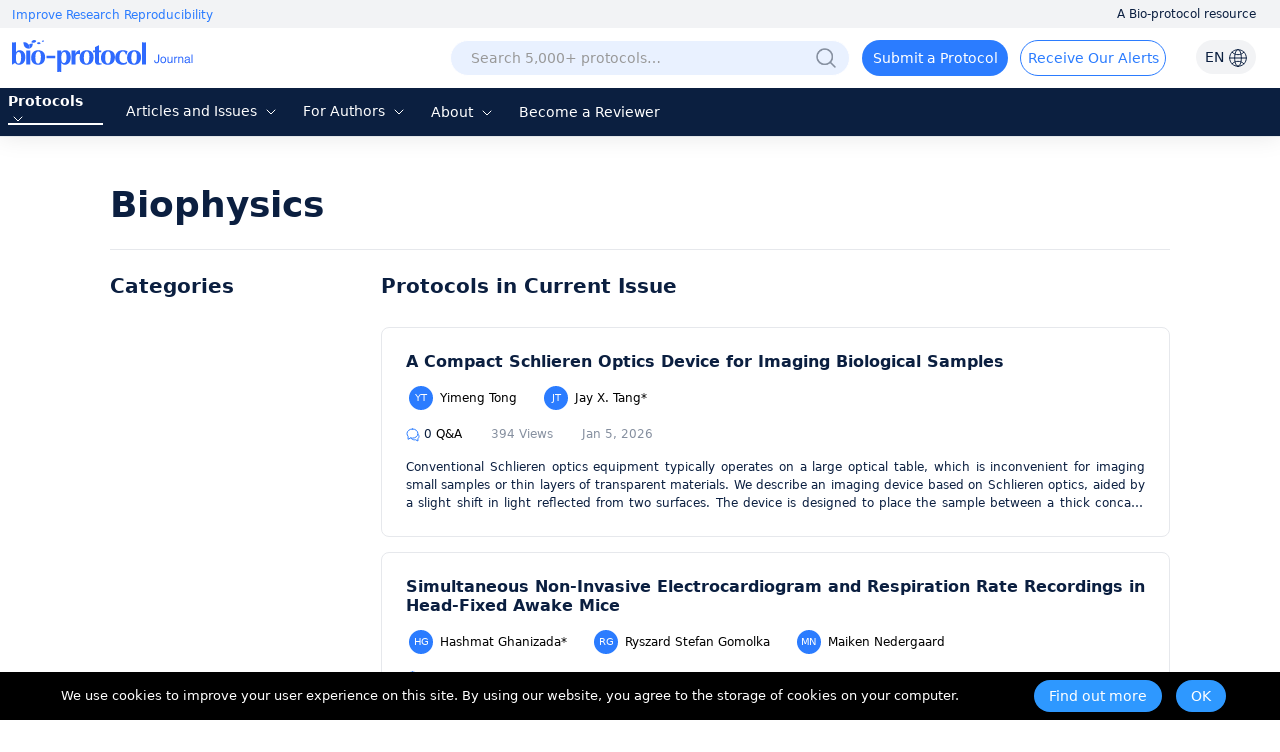

--- FILE ---
content_type: text/html; charset=utf-8
request_url: https://bio-protocol.org/category.aspx?fl1=26&c=1
body_size: 20673
content:


<!DOCTYPE html>

<html xmlns="http://www.w3.org/1999/xhtml">
<head><meta http-equiv="Content-Type" content="text/html; charset=utf-8" /><meta http-equiv="X-UA-Compatible" content="IE=edge" /><meta name="renderer" content="webkit" /><link rel="shortcut icon" href="favicon.ico" /><script>var languageid =0;</script>
    <script type="text/javascript" src="https://en-cdn.bio-protocol.org/JS/mobile-detect.min.js"></script>
    <link href="https://en-cdn.bio-protocol.org/CSS/pintuer.css" rel="stylesheet" />
    <script src="https://en-cdn.bio-protocol.org/JS/jquery.js"></script>
    <script src="https://en-cdn.bio-protocol.org/JS/jcookie.js"></script>
    <script src="https://en-cdn.bio-protocol.org/JS/pintuer.js"></script>
    <script src="https://en-cdn.bio-protocol.org/JS/respond.js"></script>
    <script src="https://en-cdn.bio-protocol.org/JS/Param.v1.0.js"></script>
    <script src="https://en-cdn.bio-protocol.org/JS/layer/layer.js"></script>
    <script src="https://en-cdn.bio-protocol.org/JS/JsDoc/langChange.v1.js"></script>
    <script src="https://en-cdn.bio-protocol.org/JS/JsDoc/CheckSheBei.js"></script>
    
    <script src="https://en-cdn.bio-protocol.org/JS/gAnalytics.ga4.v2.js"></script>
    <script src="https://en-cdn.bio-protocol.org/JS/getuuid.v1.3.js"></script>
    
    <script>
        $(function () {
            try {
                Get_User_IP();//PageViewOperate.js
            } catch (err) { }
        });
        function Decode64(str) {
            return decodeURIComponent(atob(str).split('').map(function (c) {
                return '%' + ('00' + c.charCodeAt(0).toString(16)).slice(-2);
            }).join(''));
        }
    </script>
    
    <link rel="canonical" href="https://bio-protocol.org/category.aspx?fl1=26&c=1" />
    
    <script src="https://en-cdn.bio-protocol.org/JS/laypage/laypage.js?v=2.5"></script>
    <link href="https://en-cdn.bio-protocol.org/CSS/cssDoc/category.v2.5.1.css?v=2.5" rel="stylesheet" />
    <script src="https://en-cdn.bio-protocol.org/JS/JsDoc/Question_count.js?v=2.5"></script>
    <script src="https://en-cdn.bio-protocol.org/JS/JsDoc/Category.v5.6.3.js?v=2.5"></script>
    <script type="text/javascript">
        var PageNumberId = 101;
        var FirCateID = '26';
        var header_uid = '0';
        $(function () {
            $('.li_fields').addClass('li_bg_gray');

            GetlogoAndBanner();
        });
        function ChangeLinkParam(newUrl) {
            var stateObject = {};
            newUrl = newUrl + "&s=" + $("input[name='sort']:checked").val();
            history.pushState(stateObject, 'Bio-protocol', newUrl);
        }
    </script>
<title>
	Biophysics-BIO-PROTOCOL
</title></head>
<body onclick="hideSetting()">
    <script src="https://en-cdn.bio-protocol.org/JS/pintuer.ebook.v1.1.js?v=2.5"></script>
    <link href="https://en-cdn.bio-protocol.org/JS/layui/css/layui.css?v=3.1" rel="stylesheet" />
    <script src="https://en-cdn.bio-protocol.org/JS/layui/layui.js?v=2.5"></script>
    <link href="https://en-cdn.bio-protocol.org/CSS/cssDoc/masterCss.v2.8.1.css?v=2.5" rel="stylesheet" />
    <script src="https://en-cdn.bio-protocol.org/JS/JsDoc/masterJS.v6.9.7.js?v=2.5"></script>
    <script src="https://en-cdn.bio-protocol.org/JS/JsDoc/computerMsg.js?v=2.5"></script>
    <script src="https://en-cdn.bio-protocol.org/JS/JsDoc/BuryingPoint.v1.7.4.js?v=2.5"></script>
    <script src="https://en-cdn.bio-protocol.org/JS/JsDoc/PageViewOperate.v1.2.1.js?v=2.5"></script>
    <script>
        var journal_api_host = 'https://journal-api.bio-protocol.org';
        var header_uid = '0';
        var journal_host_master = 'https://bio-protocol.org/en';
        var languageStr = 'EN';
        var ip_master = '3.150.111.62';
        var u = $.cookie('_user_info') ? JSON.parse($.cookie('_user_info')) : JSON.parse('{"firstname":"","middlename":"","lastname":""}');
        var _cookie_first_name = u.firstname;
        var _cookie_middle_name = u.middlename;
        var _cookie_last_name = u.lastname;
        var _cookie_photo = '';
    </script>
    <style>
         #ul_lang {
            position: absolute;
            background: white;
            border-radius: 6px;
            box-shadow: 0 5px 15px rgba(0, 0, 0, 0.1);
            list-style: none;
            padding: 10px 0;
            opacity: 0;
            visibility: hidden;
            transform: translateY(10px);
            transition: all 0.3s ease;
            z-index: 100;
        }
    </style>
    <form method="post" action="./category.aspx?fl1=26&amp;c=1" id="form1">
<div class="aspNetHidden">
<input type="hidden" name="__VIEWSTATE" id="__VIEWSTATE" value="/wEPDwULLTE2NDAzODg0MDdkZPgcV6z58Z0g9lYWsGgHEWWHrXXqOUNXvnCB4mU/ToPu" />
</div>

<div class="aspNetHidden">

	<input type="hidden" name="__VIEWSTATEGENERATOR" id="__VIEWSTATEGENERATOR" value="A0DDA87A" />
</div>
        
        
        <div style="position: relative;">
            <div class="bg-white fixHeaderTop">
                <div class="top_headtoptxt">
                    <div class="headtoptxt">
                        <span class="top_txt_left">Improve Research Reproducibility</span>
                        <span class="top_txt_right">A Bio-protocol resource</span>
                    </div>
                </div>
                <div id="navhead" class="">
                    
                    <div class="headtop">
                        
                        <div class="line" style="width: 100%; padding-left: 0;">
                            <div class="xl3 li_logo">
                                <a href="https://bio-protocol.org/en" class="top-img-logo">
                                    <img src="https://cdn.bio-protocol.org/forum/fe/static/icon_journal.svg" class="top-logo" />
                                </a>
                            </div>
                            <div class="xl9">
                                <ul class="ul_header_content">
                                    <li class="li_a_English">
                                        <a id="a_lang" class="a_English">EN
                                            <img src="https://cdn.bio-protocol.org/forum/fe/static/icon_language.svg" class="img_lang" />
                                        </a>
                                        <ul id="ul_lang">
                                            <li><a class="en_link_lang">EN - English</a></li>
                                            <li><a href="https://cn.bio-protocol.org/cn/category.aspx?fl1=26&c=1" id="a_chinese" class="cn_link_lang">CN - 中文</a></li>
                                        </ul>
                                    </li>
                                    <li class="li_login" style="position: relative;width:auto;">
                                        <div class="float-right span-login" id="spanlogin">
                                            &nbsp;
                                        </div>
                                        
                                    </li>
                                    <li style="float: right; width: auto; padding-left: 0px;">
                                        <a onclick="ToAlerts()" class="submit_Alerts">Receive Our Alerts</a>
                                    </li>
                                    <li style="float: right;">
                                        <a onclick="SubmitProtocol()" class="submit_protocol">Submit a Protocol</a>
                                    </li>
                                    <li class="li_h36" style="float: right;">
                                        <div class="topsearch">
                                            <input type="text" id="txtsearchchina1" class="searchChina sousuokumbndivinput text-search" name="shurukk" onkeypress="SearchPress(event)" oninput="SearchFuZhi('txtsearchchina',this)" placeholder="Search 5,000+ protocols…" onfocus="ShowAdvanced()" onblur="HideAdvanced()" onmouseover="ShowAdvanced()" onmouseout="HideAdvanced()" autocomplete="off" />
                                            <a href="https://bio-protocol.org/en/searchlist">
                                                <img src="https://en-cdn.bio-protocol.org/images/icon/header_search.png" class="img_btn_search searchicon" /></a>
                                            <img src="https://en-cdn.bio-protocol.org/images/icon/icon_search-circled.svg" class="img_btn_search searchiconFocus" onclick="SearchProtocol()" onmouseover="ShowAdvanced()" />
                                        </div>

                                    </li>
                                </ul>
                            </div>
                        </div>
                    </div>
                    <div class="banner" data-pointer="1" data-interval="8" id="bannerLBtop" style="display: none;">
                        <ul class="carousel">
                            <li class="item">
                                <a href="https://bio-protocol.org/en" target="_blank" class="LB_a"></a>
                            </li>
                            <li class="item">
                                <a href="/bio101" target="_blank" class="LB_b101"></a>
                            </li>
                        </ul>
                    </div>
                </div>
                <div class="header_nav_wrap">
                    <ul class="header_nav">
                        <li style="width: 95px; margin-left: 8px;" class="li_fields">
                            <div class="button-group fieldGroup">
                                <a class="dropdown-hover a_nav" href="javasrcript:;" onmouseover="fieldMove(1)" onmouseout="MoveOutForAuthor()">Protocols
                                        <img src="https://cdn.bio-protocol.org/forum/fe/static/nav_down.svg" id="img_selectIcon" />
                                    <img src="https://cdn.bio-protocol.org/forum/fe/static/nav_up.svg" id="img_selectIcon_down" style="display: none;" />
                                </a>
                                <ul class="drop-menu topdrop-menu ul_dialog" onmouseover="MoveOverField()" onmouseout="MoveOutForAuthor()">
                                    
                                            <li><a href="/category.aspx?fl1=2&c=1">Biochemistry</a> </li>
                                        
                                            <li><a href="/category.aspx?fl1=33&c=1">Bioinformatics and Computational Biology</a> </li>
                                        
                                            <li><a href="/category.aspx?fl1=26&c=1">Biophysics</a> </li>
                                        
                                            <li><a href="/category.aspx?fl1=15&c=1">Cancer Biology</a> </li>
                                        
                                            <li><a href="/category.aspx?fl1=4&c=1">Cell Biology</a> </li>
                                        
                                            <li><a href="/category.aspx?fl1=18&c=1">Developmental Biology</a> </li>
                                        
                                            <li><a href="/category.aspx?fl1=10&c=1">Immunology</a> </li>
                                        
                                            <li><a href="/category.aspx?fl1=12&c=1">Microbiology</a> </li>
                                        
                                            <li><a href="/category.aspx?fl1=1&c=1">Molecular Biology</a> </li>
                                        
                                            <li><a href="/category.aspx?fl1=6&c=1">Neuroscience</a> </li>
                                        
                                            <li><a href="/category.aspx?fl1=22&c=1">Plant Science</a> </li>
                                        
                                            <li><a href="/category.aspx?fl1=9&c=1">Stem Cell</a> </li>
                                        
                                            <li><a href="/category.aspx?fl1=13&c=1">Systems Biology</a> </li>
                                        
                                </ul>
                            </div>
                        </li>
                        
                        <li style="width: 160px;" class="li_archive">
                            <div class="button-group fieldGroup4">
                                <a class="dropdown-hover a_nav" href="https://bio-protocol.org/en/archive" onmouseover="fieldMove(4)" onmouseout="MoveOutForAuthor()">Articles and Issues 
                                        <img src="https://cdn.bio-protocol.org/forum/fe/static/nav_down.svg" id="img_selectIcon4" />
                                    <img src="https://cdn.bio-protocol.org/forum/fe/static/nav_up.svg" id="img_selectIcon_down4" style="display: none;" />
                                </a>
                                <ul class="drop-menu topdrop-menu ul_dialog" onmouseover="MoveOverField()" onmouseout="MoveOutForAuthor()">
                                    <li><a href="https://bio-protocol.org/en/archive" style="margin-right: 0px;">Current Issue</a> </li>
                                    <li><a href="https://bio-protocol.org/en/archive" style="margin-right: 0px;">All Issues</a> </li>
                                    <li><a href="https://bio-protocol.org/en/press" style="margin-right: 0px;">Articles In Press</a> </li>
                                </ul>
                            </div>
                        </li>
                        <li style="width: 106px;" class="li_author">
                            <div class="button-group fieldGroup2">
                                <a class="dropdown-hover a_nav" href="https://bio-protocol.org/en/authors" onmouseover="fieldMove(2)" onmouseout="MoveOutForAuthor()">For Authors 
                                        <img src="https://cdn.bio-protocol.org/forum/fe/static/nav_down.svg" id="img_selectIcon2" />
                                    <img src="https://cdn.bio-protocol.org/forum/fe/static/nav_up.svg" id="img_selectIcon_down2" style="display: none;" />
                                </a>
                                <ul class="drop-menu topdrop-menu ul_dialog" onmouseover="MoveOverField()" onmouseout="MoveOutForAuthor()">
                                    <li><a href="https://bio-protocol.org/en/authors" style="margin-right: 0px;">Submission Procedure</a> </li>
                                    <li><a href="https://bio-protocol.org/en/authors?type=guidelines" style="margin-right: 0px;">Preparation Guidelines</a> </li>
                                    <li><a href="https://bio-protocol.org/en/authors?type=submit" style="margin-right: 0px;">Submit a Protocol</a> </li>
                                    <li><a href="https://bio-protocol.org/en/authors?type=process" style="margin-right: 0px;">Editorial Process</a> </li>
                                    <li><a href="https://bio-protocol.org/en/authors?type=criteria" style="margin-right: 0px;">Editorial Criteria</a> </li>
                                    <li><a href="https://bio-protocol.org/en/authors?type=ai" style="margin-right: 0px;">AI-Generated Material</a> </li>
                                    <li><a href="https://bio-protocol.org/en/authors?type=ethics" style="margin-right: 0px;">Publishing Ethics</a> </li>
                                    <li><a href="https://bio-protocol.org/en/authors?type=interests" style="margin-right: 0px;">Competing Interests</a> </li>
                                    <li><a href="https://bio-protocol.org/en/authors?type=charges" style="margin-right: 0px;">Article Processing Charges</a> </li>
                                </ul>
                            </div>
                        </li>
                        <li style="width: 70px;" class="lh34">
                            <div class="button-group fieldGroup3">
                                <a class="dropdown-hover a_nav" href="https://bio-protocol.org/en/about" onmouseover="fieldMove(3)" onmouseout="MoveOutForAuthor()">About 
                                        <img src="https://cdn.bio-protocol.org/forum/fe/static/nav_down.svg" id="img_selectIcon3" />
                                    <img src="https://cdn.bio-protocol.org/forum/fe/static/nav_up.svg" id="img_selectIcon_down3" style="display: none;" />
                                </a>
                                <ul class="drop-menu topdrop-menu ul_dialog" onmouseover="MoveOverField()" onmouseout="MoveOutForAuthor()">
                                    <li><a href="https://bio-protocol.org/en/about" style="margin-right: 0px;">About Us</a></li>
                                    <li><a href="https://bio-protocol.org/en/about?type=aims" style="margin-right: 0px;">Aims ＆ Scope</a></li>
                                    <li><a href="https://bio-protocol.org/en/about?type=advisory" style="margin-right: 0px;">Advisors</a></li>
                                    <li><a href="https://bio-protocol.org/en/about?type=editorial" style="margin-right: 0px;">Editors</a></li>
                                    <li><a href="https://bio-protocol.org/en/about?type=peer" style="margin-right: 0px;">Reviewers</a></li>
                                    <li><a href="https://bio-protocol.org/en/about?type=lm" style="margin-right: 0px;">Leadership and Management</a></li>
                                    <li><a href="https://bio-protocol.org/en/about?type=policy" style="margin-right: 0px;">Open Access Policy</a></li>
                                    <li><a href="https://bio-protocol.org/en/about?type=ca" style="margin-right: 0px;">Content Availability and Indexing</a></li>
                                    <li><a href="https://bio-protocol.org/en/about?type=jp#journal" style="margin-right: 0px;">Journal Partners</a></li>
                                    <li><a href="https://bio-protocol.org/en/about?type=pm#pm" style="margin-right: 0px;">Professional Memberships</a></li>
                                    <li><a href="https://bio-protocol.org/en/about?type=contact" style="margin-right: 0px;">Contact Us</a> </li>
                                </ul>
                            </div>
                        </li>
                        <li class=""><a class="a_nav" href="https://bio-protocol.org/en/becomereviewer">Become a Reviewer</a></li>
                    </ul>
                </div>
                <div id="navhead_mobile">
                    <div class="headtop">
                        <ul class="ul_header_moblie">
                            <li class="paddingLRIcon">
                                <img src="https://cdn.bio-protocol.org/forum/fe/static/icon_tline.svg" onclick="ShowBioUser()" />
                            </li>
                            <li class="text-center">
                                <a href="https://bio-protocol.org/en" class="top-img-logo">
                                    <img src="https://cdn.bio-protocol.org/forum/fe/static/icon_journal.svg" class="top-logo" />
                                </a>
                            </li>
                            <li class="text-right paddingLRIcon">
                                <img src="https://cdn.bio-protocol.org/forum/fe/static/icon_rsearch.svg" onclick="ShowSearch()" />
                            </li>
                        </ul>
                    </div>
                </div>
                <div class="moblieNavLeftBioPage">
                    <div class="div_phone_lang">
                        <a id="a_lang_phone" class="a_English">EN
                            <img src="https://cdn.bio-protocol.org/forum/fe/static/icon_language.svg" class="img_lang" />
                        </a>
                        <ul id="ul_lang_phone">
                            <li><a class="en_link_lang" href="http://en.bio-protocol.org:8080/category.aspx?fl1=26&c=1">EN - English</a></li>
                            <li><a href="https://cn.bio-protocol.org/cn/category.aspx?fl1=26&c=1" id="a_chinese_phone" class="cn_link_lang">CN - 中文</a></li>
                        </ul>
                        <img src="https://cdn.bio-protocol.org/forum/fe/static/icon_lclose.svg" class="float-right imgClose" onclick="CloseBioUser()" />
                    </div>
                    <div class="clear"></div>
                    <div class="topNavMoblie">
                        <div id="div_bio_user">
                            <img src="https://cdn.bio-protocol.org/forum/fe/static/icon_avatar.svg" class="img_user_head" id="img_user_head" />
                            <strong class="login" id="userName" onclick="ShowLogin(1001,0,3009)">Log in / Sign up</strong>
                            <div id="bioUserIcon" class="margin-large-top">
                                <div class="line-big">
                                    <div class="xl5 text-center">
                                        <a href="/userhome.aspx">
                                            <img src="https://cdn.bio-protocol.org/forum/fe/static/icon_my.svg" class="img_icon_user" /><br />
                                            Bio Page</a>
                                    </div>
                                    <div class="xl5 text-center">
                                        <a href="/edituserinfo.aspx">
                                            <img src="https://cdn.bio-protocol.org/forum/fe/static/icon_editp.svg" class="img_icon_user" /><br />
                                            Edit Profile </a>
                                    </div>
                                </div>
                            </div>
                        </div>
                        <hr style="margin-top: 30px;" id="hr_biouser" />
                    </div>
                    <div class="div_left_nav">
                        <ul class="ul_left_nav">
                            <li><a href="https://bio-protocol.org/en">Home</a></li>
                            <li><a onclick="ShowMobileNav('img_protocol','ul_nav_fields')">Protocols&nbsp;<img src="https://cdn.bio-protocol.org/forum/fe/static/nav_down.svg" id="img_protocol" /></a>
                                <ul class="ul_dialog_moblie" id="ul_nav_fields">
                                    
                                            <li><a href="/category.aspx?fl1=2&c=1">Biochemistry</a> </li>
                                        
                                            <li><a href="/category.aspx?fl1=33&c=1">Bioinformatics and Computational Biology</a> </li>
                                        
                                            <li><a href="/category.aspx?fl1=26&c=1">Biophysics</a> </li>
                                        
                                            <li><a href="/category.aspx?fl1=15&c=1">Cancer Biology</a> </li>
                                        
                                            <li><a href="/category.aspx?fl1=4&c=1">Cell Biology</a> </li>
                                        
                                            <li><a href="/category.aspx?fl1=18&c=1">Developmental Biology</a> </li>
                                        
                                            <li><a href="/category.aspx?fl1=10&c=1">Immunology</a> </li>
                                        
                                            <li><a href="/category.aspx?fl1=12&c=1">Microbiology</a> </li>
                                        
                                            <li><a href="/category.aspx?fl1=1&c=1">Molecular Biology</a> </li>
                                        
                                            <li><a href="/category.aspx?fl1=6&c=1">Neuroscience</a> </li>
                                        
                                            <li><a href="/category.aspx?fl1=22&c=1">Plant Science</a> </li>
                                        
                                            <li><a href="/category.aspx?fl1=9&c=1">Stem Cell</a> </li>
                                        
                                            <li><a href="/category.aspx?fl1=13&c=1">Systems Biology</a> </li>
                                        
                                </ul>
                            </li>
                            
                            <li>
                                <a onclick="ShowMobileNav('img_archive','ul_nav_archive')">Articles and Issues&nbsp;<img src="https://cdn.bio-protocol.org/forum/fe/static/nav_down.svg" id="img_archive" /></a>
                                <ul class="ul_dialog_moblie" id="ul_nav_archive">
                                    <li><a href="https://bio-protocol.org/en/archive" style="margin-right: 0px;">Current Issue</a> </li>
                                    <li><a href="https://bio-protocol.org/en/archive" style="margin-right: 0px;">All Issues</a> </li>
                                    <li><a href="https://bio-protocol.org/en/press" style="margin-right: 0px;">Articles In Press</a> </li>
                                </ul>
                            </li>
                            <li><a onclick="ShowMobileNav('img_forauthors','ul_nav_forauthors')">For Authors&nbsp;<img src="https://cdn.bio-protocol.org/forum/fe/static/nav_down.svg" id="img_forauthors" /></a>
                                <ul class="ul_dialog_moblie" id="ul_nav_forauthors">
                                    <li><a href="https://bio-protocol.org/en/authors" style="margin-right: 0px;">Submission Procedure</a> </li>
                                    <li><a href="https://bio-protocol.org/en/authors?type=guidelines" style="margin-right: 0px;">Preparation Guidelines</a> </li>
                                    <li><a href="https://bio-protocol.org/en/authors?type=submit" style="margin-right: 0px;">Submit a Protocol</a> </li>
                                    <li><a href="https://bio-protocol.org/en/authors?type=process" style="margin-right: 0px;">Editorial Process</a> </li>
                                    <li><a href="https://bio-protocol.org/en/authors?type=criteria" style="margin-right: 0px;">Editorial Criteria</a> </li>
                                    <li><a href="https://bio-protocol.org/en/authors?type=ai" style="margin-right: 0px;">AI-Generated Material</a> </li>
                                    <li><a href="https://bio-protocol.org/en/authors?type=ethics" style="margin-right: 0px;">Publishing Ethics</a> </li>
                                    <li><a href="https://bio-protocol.org/en/authors?type=interests" style="margin-right: 0px;">Competing Interests</a> </li>
                                    <li><a href="https://bio-protocol.org/en/authors?type=charges" style="margin-right: 0px;">Article Processing Charges</a> </li>
                                </ul>
                            </li>
                            <li>
                                <a onclick="ShowMobileNav('img_about','ul_nav_about')">About&nbsp;<img src="https://cdn.bio-protocol.org/forum/fe/static/nav_down.svg" id="img_about" /></a>
                                <ul class="ul_dialog_moblie" id="ul_nav_about">
                                    <li><a href="https://bio-protocol.org/en/about" style="margin-right: 0px;">About Us</a></li>
                                    <li><a href="https://bio-protocol.org/en/about?type=aims" style="margin-right: 0px;">Aims & Scope</a></li>
                                    <li><a href="https://bio-protocol.org/en/about?type=advisory" style="margin-right: 0px;">Advisors</a></li>
                                    <li><a href="https://bio-protocol.org/en/about?type=editorial" style="margin-right: 0px;">Editors</a></li>
                                    <li><a href="https://bio-protocol.org/en/about?type=peer" style="margin-right: 0px;">Reviewers</a></li>
                                    <li><a href="https://bio-protocol.org/en/about?type=lm" style="margin-right: 0px;">Leadership and Management</a> </li>
                                    <li><a href="https://bio-protocol.org/en/about?type=policy" style="margin-right: 0px;">Open Access Policy</a> </li>
                                    <li><a href="https://bio-protocol.org/en/about?type=ca" style="margin-right: 0px;">Content Availability and Indexing</a> </li>
                                    <li><a href="https://bio-protocol.org/en/about?type=jp#journal" style="margin-right: 0px;">Journal Partners</a> </li>
                                    <li><a href="https://bio-protocol.org/en/about?type=pm#pm" style="margin-right: 0px;">Professional Memberships</a></li>
                                    <li><a href="https://bio-protocol.org/en/about?type=contact" style="margin-right: 0px;">Contact Us</a></li>
                                </ul>
                            </li>
                            <li><a href="https://bio-protocol.org/en/alerts">Alerts</a></li>
                        </ul>
                    </div>
                    <div class="div_submitProtocol">
                        <a onclick="SubmitProtocol()" class="submit_protocol">Submit a Protocol</a>
                        <a onclick="ToAlerts()" class="submit_Alerts">Receive Our Alerts</a>
                    </div>
                </div>
            </div>
            <div class="clear"></div>
            <div class="Main_body">
                
    <i class="icon iconfont icon-checkbox-plus"></i>
    <div id="ContentPlaceHolder1_divmainCategory" class="containterMain_category">
        <h1 class="typeTitle">
            <a href='/category.aspx?fl1=26&c=1'>Biophysics</a></h1>
        <hr class="hr_top" />
        <div class="media media-x">
            <div class="float-left MediaLeft">
                <h2 class="CategoryMenu">Categories</h2>
                
                <iframe id="ifrMenu" src="/UserControls/category_tree.aspx?fl1=26&c=1" style="width: 270px;"></iframe>
                
                
            </div>
            <div class="media-body">
                <div class="CategoryMenu currentProtocol margin-bottom padding-small-bottom">Protocols in Current Issue</div>
                <div class="tuijian">
                    
                            <input type="hidden" class="hidwzid" value="5546" />
                            <div class="media media-x tuijianprotocol">
                                <div class="float-left biaogeimg" style='display:none;'>
                                    <table>
                                        <tr>
                                            <td>
                                                <a href="https://bio-protocol.org/en/bpdetail?id=5546&type=0">
                                                    <img src="" alt="A Compact Schlieren Optics Device for Imaging Biological Samples" />
                                                </a>
                                            </td>
                                        </tr>
                                    </table>
                                </div>
                                <div class="media-body  main-media">
                                    <div class="strong">
                                        <a href="https://bio-protocol.org/en/bpdetail?id=5546&type=0">
                                            A Compact Schlieren Optics Device for Imaging Biological Samples
                                        </a>
                                    </div>
                                    <div class="div_authors authorTuijian" data-wzid="5546">
                                        
                                        
                                                <a href="userhome.aspx?id=1586535" class="a_userlist">
                                                    <span class='span_user_avatar'>YT</span>
                                                    Yimeng Tong
                                                </a>
                                            
                                                <a href="userhome.aspx?id=1282916" class="a_userlist">
                                                    <span class='span_user_avatar'>JT</span>
                                                    Jay X. Tang*
                                                </a>
                                            
                                    </div>
                                    <div class="bpOther">
                                        <a rel='noindex' class="other_qa" href="https://bio-protocol.org/en/bpdetail?id=5546&type=0&pos=b">
                                            <img src="https://cdn.bio-protocol.org/forum/fe/static/icon_bqa.svg" />
                                            <span class="qacount5546">0</span> Q&A</a>
                                        <span class="other_span">394 Views</span>
                                        <span class="other_span">Jan 5, 2026</span>
                                    </div>
                                    <div class="protocolAbs">
                                        <p>Conventional Schlieren optics equipment typically operates on a large optical table, which is inconvenient for imaging small samples or thin layers of transparent materials. We describe an imaging device based on Schlieren optics, aided by a slight shift in light reflected from two surfaces. The device is designed to place the sample between a thick concave mirror and a camera next to a point-light source located at the spherical origin of the concave mirror. The compact device is portable and convenient. It is similarly capable of sensitively detecting patterns in gaseous or liquid media created by a density gradient when the optical effect is too subtle to be detectable by regular cameras and scanners. The new device is particularly suitable for detecting translucent samples, including thin fluid films on the order of micrometers, tissue slices, and other biological samples. We show two examples of how our device can be applied to imaging biological samples. The first compares images acquired using several techniques of a bacterial swarm spread over an agar plate; the second is a set of images of human cells grown on a tissue culture plate.</p>
                                    </div>
                                </div>
                            </div>
                            <span class='jishu'></span>
                        
                            <input type="hidden" class="hidwzid" value="5556" />
                            <div class="media media-x tuijianprotocol">
                                <div class="float-left biaogeimg" style='display:none;'>
                                    <table>
                                        <tr>
                                            <td>
                                                <a href="https://bio-protocol.org/en/bpdetail?id=5556&type=0">
                                                    <img src="" alt="Simultaneous Non-Invasive Electrocardiogram and Respiration Rate Recordings in Head-Fixed Awake Mice" />
                                                </a>
                                            </td>
                                        </tr>
                                    </table>
                                </div>
                                <div class="media-body  main-media">
                                    <div class="strong">
                                        <a href="https://bio-protocol.org/en/bpdetail?id=5556&type=0">
                                            Simultaneous Non-Invasive Electrocardiogram and Respiration Rate Recordings in Head-Fixed Awake Mice
                                        </a>
                                    </div>
                                    <div class="div_authors authorTuijian" data-wzid="5556">
                                        
                                        
                                                <a href="userhome.aspx?id=1557808" class="a_userlist">
                                                    <span class='span_user_avatar'>HG</span>
                                                    Hashmat Ghanizada*
                                                </a>
                                            
                                                <a href="userhome.aspx?id=1458136" class="a_userlist">
                                                    <span class='span_user_avatar'>RG</span>
                                                    Ryszard Stefan Gomolka
                                                </a>
                                            
                                                <a href="userhome.aspx?id=1029110" class="a_userlist">
                                                    <span class='span_user_avatar'>MN</span>
                                                    Maiken Nedergaard
                                                </a>
                                            
                                    </div>
                                    <div class="bpOther">
                                        <a rel='noindex' class="other_qa" href="https://bio-protocol.org/en/bpdetail?id=5556&type=0&pos=b">
                                            <img src="https://cdn.bio-protocol.org/forum/fe/static/icon_bqa.svg" />
                                            <span class="qacount5556">0</span> Q&A</a>
                                        <span class="other_span">545 Views</span>
                                        <span class="other_span">Jan 5, 2026</span>
                                    </div>
                                    <div class="protocolAbs">
                                        <p>Autonomic regulation of heart and respiratory rates is essential for understanding brain–body interactions in health and disease. Preclinical cardiovascular recordings are often performed under anesthesia or via telemetry, both of which introduce physiological confounds such as stress or impaired recovery due to the need for acute or chronic implantation of sensors. Here, we present a minimally invasive protocol for simultaneous acquisition of high-quality electrocardiography and respiratory signals in awake mice. Using an in-house-modified physiological monitor in awake, head-fixed mice that were briefly habituated to experimental conditions, we ultimately enable stable, long-term physiological recordings alongside in vivo microscopy. This protocol provides a robust, low-stress method for acquiring physiological signals, enabling the simultaneous study of cardiovascular–cerebral dynamics in awake head-fixed mice, thereby enhancing the translational relevance of preclinical measurements.</p>
                                    </div>
                                </div>
                            </div>
                            <span class='jishu'></span>
                        
                            <input type="hidden" class="hidwzid" value="5560" />
                            <div class="media media-x tuijianprotocol">
                                <div class="float-left biaogeimg" >
                                    <table>
                                        <tr>
                                            <td>
                                                <a href="https://bio-protocol.org/en/bpdetail?id=5560&type=0">
                                                    <img src="https://en-cdn.bio-protocol.org/imageup/photo/20251210182204942.jpg" alt="SiMPull-POP: Quantification of Membrane Protein Assembly via Single Molecule Photobleaching" />
                                                </a>
                                            </td>
                                        </tr>
                                    </table>
                                </div>
                                <div class="media-body  main-media">
                                    <div class="strong">
                                        <a href="https://bio-protocol.org/en/bpdetail?id=5560&type=0">
                                            SiMPull-POP: Quantification of Membrane Protein Assembly via Single Molecule Photobleaching
                                        </a>
                                    </div>
                                    <div class="div_authors authorTuijian" data-wzid="5560">
                                        
                                        
                                                <a href="userhome.aspx?id=1586161" class="a_userlist">
                                                    <span class='span_user_avatar'>RS</span>
                                                    Ryan J. Schuck
                                                </a>
                                            
                                                <a href="userhome.aspx?id=1586162" class="a_userlist">
                                                    <span class='span_user_avatar'>AW</span>
                                                    Alyssa E. Ward
                                                </a>
                                            
                                                <a href="userhome.aspx?id=1586160" class="a_userlist">
                                                    <span class='span_user_avatar'>FB</span>
                                                    Francisco N. Barrera*
                                                </a>
                                            
                                                <a href="userhome.aspx?id=1564229" class="a_userlist">
                                                    <span class='span_user_avatar'>RL</span>
                                                    Rajan Lamichhane*
                                                </a>
                                            
                                    </div>
                                    <div class="bpOther">
                                        <a rel='noindex' class="other_qa" href="https://bio-protocol.org/en/bpdetail?id=5560&type=0&pos=b">
                                            <img src="https://cdn.bio-protocol.org/forum/fe/static/icon_bqa.svg" />
                                            <span class="qacount5560">0</span> Q&A</a>
                                        <span class="other_span">243 Views</span>
                                        <span class="other_span">Jan 5, 2026</span>
                                    </div>
                                    <div class="protocolAbs">
                                        <p>Traditional methods for studying protein–protein interactions often lack the resolution to quantitatively distinguish distinct oligomeric states, particularly for membrane proteins within their native lipid environments. To address this limitation, we developed SiMPull-POP (single-molecule pull-down polymeric nanodisc photobleaching), a single-molecule technique designed to quantify membrane protein oligomerization with high sensitivity and in a near-native context. The goal of SiMPull-POP is to enable precise, quantitative analysis of membrane protein assembly by preserving native lipid interactions using diisobutylene maleic acid (DIBMA) to form nanodiscs. Unlike ensemble methods such as co-immunoprecipitation or FRET, which average out heterogeneous populations, SiMPull-POP uses photobleaching to resolve monomeric, dimeric, and higher-order oligomeric states at the single-molecule level. We validated SiMPull-POP using several model systems. A truncated, single-pass transmembrane protein (Omp25) appeared primarily monomeric, while a membrane-tethered FKBP protein exhibited ligand-dependent dimerization upon addition of the AP ligand. Applying SiMPull-POP to EphA2, a receptor tyrosine kinase, we found it to be mostly monomeric in the absence of its ligand, Ephrin-A1, and shifting toward higher-order oligomers upon ligand binding. To explore factors influencing ligand-independent assembly, we modulated membrane cholesterol content. Reducing cholesterol induced spontaneous EphA2 oligomerization, indicating that cholesterol suppresses receptor self-association. Overall, SiMPull-POP offers significant advantages over conventional techniques by enabling quantitative, single-molecule resolution of membrane protein complexes in a native-like environment. This approach provides critical insights into how membrane properties and external stimuli regulate protein assembly, supporting broader efforts to understand membrane protein function in both normal and disease states.</p>
                                    </div>
                                </div>
                            </div>
                            <span class='jishu'></span>
                        
                            <input type="hidden" class="hidwzid" value="5563" />
                            <div class="media media-x tuijianprotocol">
                                <div class="float-left biaogeimg" style='display:none;'>
                                    <table>
                                        <tr>
                                            <td>
                                                <a href="https://bio-protocol.org/en/bpdetail?id=5563&type=0">
                                                    <img src="" alt="Reproducible Sample Preparation of Virus-Infected Cells for Cryo-FIB/ET Using Manual Plunge Freezing" />
                                                </a>
                                            </td>
                                        </tr>
                                    </table>
                                </div>
                                <div class="media-body  main-media">
                                    <div class="strong">
                                        <a href="https://bio-protocol.org/en/bpdetail?id=5563&type=0">
                                            Reproducible Sample Preparation of Virus-Infected Cells for Cryo-FIB/ET Using Manual Plunge Freezing
                                        </a>
                                    </div>
                                    <div class="div_authors authorTuijian" data-wzid="5563">
                                        
                                        
                                                <a href="userhome.aspx?id=1269674" class="a_userlist">
                                                    <span class='span_user_avatar'>NL</span>
                                                    Nathalie R. Lavoie
                                                </a>
                                            
                                                <a href="userhome.aspx?id=1005153" class="a_userlist">
                                                    <img src="https://en-cdn.bio-protocol.org/imagesUP/usersphoto/20160707030626196.png" class="img_userlist" />
                                                    Ekaterina E. Heldwein*
                                                </a>
                                            
                                    </div>
                                    <div class="bpOther">
                                        <a rel='noindex' class="other_qa" href="https://bio-protocol.org/en/bpdetail?id=5563&type=0&pos=b">
                                            <img src="https://cdn.bio-protocol.org/forum/fe/static/icon_bqa.svg" />
                                            <span class="qacount5563">0</span> Q&A</a>
                                        <span class="other_span">215 Views</span>
                                        <span class="other_span">Jan 5, 2026</span>
                                    </div>
                                    <div class="protocolAbs">
                                        <p>Most viruses extensively remodel their host cells to establish productive infection. Visualization of virus-induced cellular remodeling by electron microscopy (EM) has been revolutionized in recent years by advances in cryo-focused ion beam (cryo-FIB) milling paired with cryo-electron tomography (cryo-ET). As cryo-FIB/ET becomes more widely available, there is a need for beginner-friendly guides to optimize the preparation of virus-infected mammalian cells on EM grids. Here, we provide an in-house protocol for new users for preparing samples of cells infected with herpes simplex virus 1 (HSV-1) for cryo-FIB/ET. This protocol guides users in how to seed infected cells onto grids, blot, and plunge-freeze grids using basic, manual equipment. It also provides tips on how to screen and prioritize grids for efficient milling and data collection.</p>
                                    </div>
                                </div>
                            </div>
                            <span class='jishu'></span>
                        
                </div>
                <div id="ContentPlaceHolder1_panbanner" class="panbanner" style="overflow: hidden;">
                    <div class="clear"></div>
                    <div class="headerBanner">
                        
                    </div>
                </div>
                <div class="line-big">
                    <div class="xl6 CategoryMenu">
                        Protocols in Past Issues
                    </div>
                    <div class="xl6 text-right">
                        <label class="radio-label margin-right radio-label-active">
                            <input type="radio" value="1" name="sort" class="rdo1" checked="checked" onclick="ChangeSort(1)" />
                            Date
                        </label>
                        <label class="radio-label">
                            <input type="radio" value="2" class="rdo2" name="sort" onclick="ChangeSort(2)" />
                            View
                        </label>
                    </div>
                </div>
                <div class="margin-top protocolList">
                    
                            <input type="hidden" class="hidwzid" value="5558" />
                            <div class="media media-x tuijianprotocol">
                                
                                <div class="media-body  main-media">
                                    <div class="strong">
                                        <a href="https://bio-protocol.org/en/bpdetail?id=5558&type=0">
                                            Identifying and Characterizing Lipid-Binding Cavities in Lipid Transfer Proteins With CG-MD Simulations
                                        </a>
                                    </div>
                                    <div class="div_authors" data-wzid="5558">
                                        
                                                <a href="userhome.aspx?id=1585331" class="a_userlist">
                                                    <span class='span_user_avatar'>DÁ</span>
                                                    Daniel Álvarez*
                                                </a>
                                            
                                                <a href="userhome.aspx?id=1585332" class="a_userlist">
                                                    <span class='span_user_avatar'>SV</span>
                                                    Stefano Vanni
                                                </a>
                                            
                                                <a href="userhome.aspx?id=1585333" class="a_userlist">
                                                    <span class='span_user_avatar'>SS</span>
                                                    Sriraksha Srinivasan*
                                                </a>
                                            
                                    </div>
                                    <div class="bpOther">
                                        <a rel="noindex" class="other_qa" href="https://bio-protocol.org/en/bpdetail?id=5558&type=0&pos=b">
                                            <img src="https://cdn.bio-protocol.org/forum/fe/static/icon_bqa.svg" />
                                            <span class="qacount5558">0</span> Q&A</a>
                                        <span class="other_span">589 Views</span>
                                        <span class="other_span">Dec 20, 2025</span>
                                    </div>
                                    <div class="protocolAbs">
                                        <p>Understanding how lipids interact with lipid transfer proteins (LTPs) is essential for uncovering their molecular mechanisms. Yet, many available LTP structures, particularly those thought to function as membrane bridges, lack detailed information on where their native lipid ligands are located. Computational strategies, such as docking or AI-methods, offer a valuable alternative to overcome this gap, but their effectiveness is often restricted by the inherent flexibility of lipid molecules and the lack of large training sets with structures of proteins bound to lipids. To tackle this issue, we introduce a reproducible computational pipeline that uses unbiased coarse-grained molecular dynamics (CG-MD) simulations on a free and open-source software (GROMACS) with the Martini 3 force-field. Starting from a configuration of a lipid in bulk solvent, we run CG-MD simulations and observe spontaneous binding of the lipid to the protein. We show that this protocol reliably identifies lipid-binding pockets in LTPs and, unlike docking methods, suggests potential entry routes for lipid molecules with no a priori knowledge other than the protein’s structure. We demonstrate the utility of this approach in investigating bridge LTPs whose internal lipid-binding positions remain unresolved. Altogether, our study provides a cost-effective, efficient, and accurate framework for mapping binding sites and entry pathways in diverse LTPs.</p>
                                    </div>
                                </div>
                            </div>
                        
                            <input type="hidden" class="hidwzid" value="5533" />
                            <div class="media media-x tuijianprotocol">
                                
                                <div class="media-body  main-media">
                                    <div class="strong">
                                        <a href="https://bio-protocol.org/en/bpdetail?id=5533&type=0">
                                            An Optimized Protocol for High-Quality AFM Imaging of Amyloid Fibrils
                                        </a>
                                    </div>
                                    <div class="div_authors" data-wzid="5533">
                                        
                                                <a href="userhome.aspx?id=1582372" class="a_userlist">
                                                    <span class='span_user_avatar'>RK</span>
                                                    Rohith R. Kumar
                                                </a>
                                            
                                                <a href="userhome.aspx?id=1582373" class="a_userlist">
                                                    <span class='span_user_avatar'>UD</span>
                                                    Uttam Das
                                                </a>
                                            
                                                <a href="userhome.aspx?id=1582374" class="a_userlist">
                                                    <span class='span_user_avatar'>PU</span>
                                                    Patil Pranita Uttamrao
                                                </a>
                                            
                                                <a href="userhome.aspx?id=1573614" class="a_userlist">
                                                    <span class='span_user_avatar'>TR</span>
                                                    Thenmalarchelvi Rathinavelan*
                                                </a>
                                            
                                    </div>
                                    <div class="bpOther">
                                        <a rel="noindex" class="other_qa" href="https://bio-protocol.org/en/bpdetail?id=5533&type=0&pos=b">
                                            <img src="https://cdn.bio-protocol.org/forum/fe/static/icon_bqa.svg" />
                                            <span class="qacount5533">0</span> Q&A</a>
                                        <span class="other_span">1265 Views</span>
                                        <span class="other_span">Dec 5, 2025</span>
                                    </div>
                                    <div class="protocolAbs">
                                        <p>Characterizing the morphology of amyloid proteins is an integral part of studying neurodegenerative diseases. Such morphological characterization can be performed using atomic force microscopy (AFM), which provides high-resolution images of the amyloid protein fibrils. AFM is widely employed for visualizing mechanical and physical properties of amyloid fibrils, not only from a biological and medical perspective but also in relation to their nanotechnological applications. A crucial step in AFM imaging is coating the protein of interest onto a substrate such as mica. However, existing protocols for this process vary considerably. The conventional sample preparation method often introduces artifacts, particularly due to deposition of excess salt. Hence, an optimized protocol is essential to minimize salt aggregation on the mica surface. Here, we present an optimized protocol for coating amyloid proteins onto mica using the dip-washing method to eliminate background noise. This approach improves the adherence of protein to the mica surface while effectively removing residual salts.</p>
                                    </div>
                                </div>
                            </div>
                        
                            <input type="hidden" class="hidwzid" value="5495" />
                            <div class="media media-x tuijianprotocol">
                                
                                <div class="media-body  main-media">
                                    <div class="strong">
                                        <a href="https://bio-protocol.org/en/bpdetail?id=5495&type=0">
                                            A Quantitative Spectrophotometric Assay Matched With Environmental Scanning Electron Microscopy to Measure Calcium Crystals in Human Osteoarthritic Synovial Fluid
                                        </a>
                                    </div>
                                    <div class="div_authors" data-wzid="5495">
                                        
                                                <a href="userhome.aspx?id=1577276" class="a_userlist">
                                                    <span class='span_user_avatar'>MB</span>
                                                    Michela Battistelli
                                                </a>
                                            
                                                <a href="userhome.aspx?id=1577277" class="a_userlist">
                                                    <span class='span_user_avatar'>LV</span>
                                                    Laura Valentini
                                                </a>
                                            
                                                <a href="userhome.aspx?id=1562308" class="a_userlist">
                                                    <span class='span_user_avatar'>EO</span>
                                                    Eleonora Olivotto*
                                                </a>
                                            
                                    </div>
                                    <div class="bpOther">
                                        <a rel="noindex" class="other_qa" href="https://bio-protocol.org/en/bpdetail?id=5495&type=0&pos=b">
                                            <img src="https://cdn.bio-protocol.org/forum/fe/static/icon_bqa.svg" />
                                            <span class="qacount5495">0</span> Q&A</a>
                                        <span class="other_span">1244 Views</span>
                                        <span class="other_span">Nov 5, 2025</span>
                                    </div>
                                    <div class="protocolAbs">
                                        <p>In the field of osteoarthritis (OA), the identification of reliable diagnostic and prognostic biomarkers in patients with hip lesions such as femoroacetabular impingement (FAI) could have an immeasurable value. Calcium crystal detection in synovial fluids (SFs) is one tool currently available to diagnose patients with rheumatologic disorders. Crystals, such as monosodium urate (MSU) and calcium pyrophosphate (CPP), are identified qualitatively by compensated polarized light, whereas basic calcium phosphate (BCP) crystals are visualized under conventional light microscopy by Alizarin red S (ARS) staining. Here, we present an efficient and straightforward protocol to quantify calcium crystals by spectrophotometric analysis in human osteoarthritic SFs after staining with ARS. The type and size of the different crystal species are confirmed by environmental scanning electron microscopy (ESEM).</p>
                                    </div>
                                </div>
                            </div>
                        
                            <input type="hidden" class="hidwzid" value="5472" />
                            <div class="media media-x tuijianprotocol">
                                
                                <div class="media-body  main-media">
                                    <div class="strong">
                                        <a href="https://bio-protocol.org/en/bpdetail?id=5472&type=0">
                                            Preparation of Chromatin Fragments From Human Cells for Cryo-EM Analysis
                                        </a>
                                    </div>
                                    <div class="div_authors" data-wzid="5472">
                                        
                                                <a href="userhome.aspx?id=1557356" class="a_userlist">
                                                    <span class='span_user_avatar'>SH</span>
                                                    Suguru Hatazawa
                                                </a>
                                            
                                                <a href="userhome.aspx?id=1574288" class="a_userlist">
                                                    <span class='span_user_avatar'>YT</span>
                                                    Yoshimasa Takizawa*
                                                </a>
                                            
                                                <a href="userhome.aspx?id=1574289" class="a_userlist">
                                                    <span class='span_user_avatar'>HK</span>
                                                    Hitoshi Kurumizaka*
                                                </a>
                                            
                                    </div>
                                    <div class="bpOther">
                                        <a rel="noindex" class="other_qa" href="https://bio-protocol.org/en/bpdetail?id=5472&type=0&pos=b">
                                            <img src="https://cdn.bio-protocol.org/forum/fe/static/icon_bqa.svg" />
                                            <span class="qacount5472">0</span> Q&A</a>
                                        <span class="other_span">1945 Views</span>
                                        <span class="other_span">Oct 20, 2025</span>
                                    </div>
                                    <div class="protocolAbs">
                                        <p>Eukaryotic genomic DNA is packaged into chromatin, which plays a critical role in regulating gene expression by dynamically modulating its higher-order structure. While in vitro reconstitution approaches have offered valuable insights into chromatin organization, they often fail to fully capture the native structural context found within cells. To overcome this limitation, we present a protocol for isolating native chromatin fragments from human cells for cryo-electron microscopy (cryo-EM) analysis. In this method, chromatin from formaldehyde-crosslinked human HeLa S3 nuclei is digested with micrococcal nuclease (MNase) to generate mono- and poly-nucleosome fragments. These fragments are subsequently fractionated by sucrose-gradient ultracentrifugation and prepared for cryo-EM. The resulting chromatin fragments retain native-like nucleosome–nucleosome interactions, facilitating structural analyses of chromatin organization under near-physiological conditions.</p>
                                    </div>
                                </div>
                            </div>
                        
                            <input type="hidden" class="hidwzid" value="5460" />
                            <div class="media media-x tuijianprotocol">
                                
                                <div class="media-body  main-media">
                                    <div class="strong">
                                        <a href="https://bio-protocol.org/en/bpdetail?id=5460&type=0">
                                            Fluorescence Lifetime-Based Separation of FAST-Labeled Cellular Compartment
                                        </a>
                                    </div>
                                    <div class="div_authors" data-wzid="5460">
                                        
                                                <a href="userhome.aspx?id=1282466" class="a_userlist">
                                                    <span class='span_user_avatar'>AG</span>
                                                    Aidar R. Gilvanov
                                                </a>
                                            
                                                <a href="userhome.aspx?id=1572026" class="a_userlist">
                                                    <span class='span_user_avatar'>IS</span>
                                                    Ilya D. Solovyev
                                                </a>
                                            
                                                <a href="userhome.aspx?id=1572027" class="a_userlist">
                                                    <span class='span_user_avatar'>AS</span>
                                                    Alexander P. Savitsky
                                                </a>
                                            
                                                <a href="userhome.aspx?id=1572028" class="a_userlist">
                                                    <span class='span_user_avatar'>MB</span>
                                                    Mikhail S. Baranov
                                                </a>
                                            
                                                <a href="userhome.aspx?id=1572029" class="a_userlist">
                                                    <span class='span_user_avatar'>YB</span>
                                                    Yulia A. Bogdanova*
                                                </a>
                                            
                                    </div>
                                    <div class="bpOther">
                                        <a rel="noindex" class="other_qa" href="https://bio-protocol.org/en/bpdetail?id=5460&type=0&pos=b">
                                            <img src="https://cdn.bio-protocol.org/forum/fe/static/icon_bqa.svg" />
                                            <span class="qacount5460">0</span> Q&A</a>
                                        <span class="other_span">1310 Views</span>
                                        <span class="other_span">Oct 5, 2025</span>
                                    </div>
                                    <div class="protocolAbs">
                                        <p>Here, we present a protocol for implementing the fluorogen-activating protein FAST (fluorescence-activating and absorption-shifting tag) in fluorescence lifetime imaging microscopy (FLIM), which allows separating fluorescent species in the same spectral channel based on fluorescence lifetime properties. Previous studies have demonstrated FLIM multiplexing using various combinations of synthetic probes, fluorescent proteins, or self-labeling tags. In this protocol, we utilize engineered FAST point mutation variants that bind fluorogen HBR-2,5-DM. The designed probes possess nearly identical, compact protein sizes (14 kDa), and the resulting protein–fluorogen complexes demonstrate comparable steady-state optical properties and exhibit distinct fluorescence lifetimes, displaying monoexponential fluorescence decay kinetics. When FAST variants are expressed with localization signals, these properties facilitate robust signal separation in regions with co-localized or spatially overlapping labels (nucleus and cytoskeleton in this protocol) in live mammalian cells. This method can be applied to separate other overlapping cellular compartments, such as the nucleus and Golgi apparatus, or mitochondria and cytoskeleton.</p>
                                    </div>
                                </div>
                            </div>
                        
                            <input type="hidden" class="hidwzid" value="5429" />
                            <div class="media media-x tuijianprotocol">
                                
                                <div class="media-body  main-media">
                                    <div class="strong">
                                        <a href="https://bio-protocol.org/en/bpdetail?id=5429&type=0">
                                            Ultrafast Isolation of Synaptic Terminals From Rat Brain for Cryo-Electron Tomography Analysis
                                        </a>
                                    </div>
                                    <div class="div_authors" data-wzid="5429">
                                        
                                                <a href="userhome.aspx?id=1563697" class="a_userlist">
                                                    <span class='span_user_avatar'>RS</span>
                                                    Rong Sun*
                                                </a>
                                            
                                                <a href="userhome.aspx?id=1557697" class="a_userlist">
                                                    <span class='span_user_avatar'>QZ</span>
                                                    Qiangjun Zhou*
                                                </a>
                                            
                                    </div>
                                    <div class="bpOther">
                                        <a rel="noindex" class="other_qa" href="https://bio-protocol.org/en/bpdetail?id=5429&type=0&pos=b">
                                            <img src="https://cdn.bio-protocol.org/forum/fe/static/icon_bqa.svg" />
                                            <span class="qacount5429">0</span> Q&A</a>
                                        <span class="other_span">3528 Views</span>
                                        <span class="other_span">Sep 5, 2025</span>
                                    </div>
                                    <div class="protocolAbs">
                                        <p>Understanding the nanoscale organization and molecular rearrangement of synaptic components is critical for elucidating the mechanisms of synaptic transmission and plasticity. Traditional synaptosome isolation protocols involve multiple centrifugation and resuspension steps, which may cause structural damage or alter the synaptosomal fraction, compromising their suitability for cryo-electron tomography (cryo-ET). Here, we present an ultrafast isolation method optimized for cryo-ET that yields two types of synaptosomal fractions: synaptosomes and synaptoneurosomes. This streamlined protocol preserves intact postsynaptic membranes apposed to presynaptic active zones and produces thin, high-quality samples suitable for in situ structural studies. The entire procedure, from tissue homogenization to vitrification, takes less than 15 min, offering a significant advantage for high-resolution cryo-ET analysis of synaptic architecture.</p>
                                    </div>
                                </div>
                            </div>
                        
                            <input type="hidden" class="hidwzid" value="5432" />
                            <div class="media media-x tuijianprotocol">
                                
                                <div class="media-body  main-media">
                                    <div class="strong">
                                        <a href="https://bio-protocol.org/en/bpdetail?id=5432&type=0">
                                            Real-Time Imaging of Specific Genomic Loci With CRISPR/dCas9 in Human Cells Using CRISPRainbow
                                        </a>
                                    </div>
                                    <div class="div_authors" data-wzid="5432">
                                        
                                                <a href="userhome.aspx?id=1569126" class="a_userlist">
                                                    <span class='span_user_avatar'>TV</span>
                                                    Thomas J. Versosky
                                                </a>
                                            
                                                <a href="userhome.aspx?id=1569127" class="a_userlist">
                                                    <span class='span_user_avatar'>DN</span>
                                                    Dilshodbek U. Nishonov
                                                </a>
                                            
                                                <a href="userhome.aspx?id=1556935" class="a_userlist">
                                                    <span class='span_user_avatar'>LT</span>
                                                    Li-Chun Tu*
                                                </a>
                                            
                                    </div>
                                    <div class="bpOther">
                                        <a rel="noindex" class="other_qa" href="https://bio-protocol.org/en/bpdetail?id=5432&type=0&pos=b">
                                            <img src="https://cdn.bio-protocol.org/forum/fe/static/icon_bqa.svg" />
                                            <span class="qacount5432">0</span> Q&A</a>
                                        <span class="other_span">3592 Views</span>
                                        <span class="other_span">Sep 5, 2025</span>
                                    </div>
                                    <div class="protocolAbs">
                                        <p>Proper genome organization is essential for genome function and stability. Disruptions to this organization can lead to detrimental effects and the transformation of cells into diseased states. Individual chromosomes and their subregions can move or rearrange during transcriptional activation, in response to DNA damage, and during terminal differentiation. Techniques such as fluorescence in situ hybridization (FISH) and chromosome conformation capture (e.g., 3C and Hi-C) have provided valuable insights into genome architecture. However, these techniques require cell fixation, limiting studies of the temporal evolution of chromatin organization in detail. Our understanding of the heterogeneity and dynamics of chromatin organization at the single-cell level is still emerging. To address this, clustered regularly interspaced short palindromic repeats (CRISPR)/dead Cas9 (dCas9) systems have been repurposed for precise live-cell imaging of genome dynamics. This protocol uses a system called CRISPRainbow, a powerful tool that allows simultaneous targeting of up to seven genomic loci and tracks their locations over time using spectrally distinct fluorescent markers to study real-time chromatin organization. Multiple single-guide RNA (sgRNA), carrying specific RNA aptamers for labeling, can be cloned into a single vector to improve transfection efficiency in human cells. The precise targeting of CRISPRainbow offers distinct advantages over previous techniques while also complementing them by validating findings in live cells.</p>
                                    </div>
                                </div>
                            </div>
                        
                            <input type="hidden" class="hidwzid" value="5385" />
                            <div class="media media-x tuijianprotocol">
                                
                                <div class="media-body  main-media">
                                    <div class="strong">
                                        <a href="https://bio-protocol.org/en/bpdetail?id=5385&type=0">
                                            Western Blotting and Immunoprecipitation of Native Human PIEZO1 Channels
                                        </a>
                                    </div>
                                    <div class="div_authors" data-wzid="5385">
                                        
                                                <a href="userhome.aspx?id=1562758" class="a_userlist">
                                                    <span class='span_user_avatar'>JV</span>
                                                    Jinyuan Vero Li
                                                </a>
                                            
                                                <a href="userhome.aspx?id=1562759" class="a_userlist">
                                                    <span class='span_user_avatar'>ZZ</span>
                                                    Zijing Zhou
                                                </a>
                                            
                                                <a href="userhome.aspx?id=1554778" class="a_userlist">
                                                    <span class='span_user_avatar'>CC</span>
                                                    Charles D. Cox*
                                                </a>
                                            
                                    </div>
                                    <div class="bpOther">
                                        <a rel="noindex" class="other_qa" href="https://bio-protocol.org/en/bpdetail?id=5385&type=0&pos=b">
                                            <img src="https://cdn.bio-protocol.org/forum/fe/static/icon_bqa.svg" />
                                            <span class="qacount5385">0</span> Q&A</a>
                                        <span class="other_span">3518 Views</span>
                                        <span class="other_span">Jul 20, 2025</span>
                                    </div>
                                    <div class="protocolAbs">
                                        <p>PIEZO1 is a mechanically activated ion channel essential for mechanotransduction and downstream signaling in almost all organ systems. Western blotting is commonly used to study the expression, stability, and post-translational modifications of proteins. However, as a large transmembrane protein, PIEZO1 contains extensive hydrophobic regions and undergoes post-translational modifications that increase its propensity for nonspecific protein–protein interactions. As a result, conventional sample preparation methods seem unsuitable for PIEZO1. For example, heating and sonicating transmembrane proteins exposes hydrophobic regions, leading to aggregation, improper detergent interactions, and loss of solubility, ultimately compromising their detection in western blots. To address these challenges, we developed a western blot protocol optimized for human PIEZO1 by preparing lysates consistently at lower temperatures and incorporating strong reducing and alkylation reagents into the western blot lysis buffer to ensure proper protein solubilization and minimal cross-linking. Using the same antibody, we also developed an immunoprecipitation protocol with optimized detergents to maintain the solubilization of native human PIEZO1, enabling the discovery of a new family of auxiliary subunits.</p>
                                    </div>
                                </div>
                            </div>
                        
                            <input type="hidden" class="hidwzid" value="5390" />
                            <div class="media media-x tuijianprotocol">
                                
                                <div class="media-body  main-media">
                                    <div class="strong">
                                        <a href="https://bio-protocol.org/en/bpdetail?id=5390&type=0">
                                            Workflow for Fluorescence-Targeted Lamella Milling From Vitrified Cells With a Coincident Fluorescence, Electron, and Ion Beam Microscope
                                        </a>
                                    </div>
                                    <div class="div_authors" data-wzid="5390">
                                        
                                                <a href="userhome.aspx?id=1537500" class="a_userlist">
                                                    <span class='span_user_avatar'>EP</span>
                                                    Elise G. Perton*
                                                </a>
                                            
                                                <a href="userhome.aspx?id=1563122" class="a_userlist">
                                                    <span class='span_user_avatar'>DB</span>
                                                    Daan B. Boltje
                                                </a>
                                            
                                                <a href="userhome.aspx?id=1563123" class="a_userlist">
                                                    <span class='span_user_avatar'>AJ</span>
                                                    Arjen J. Jakobi
                                                </a>
                                            
                                                <a href="userhome.aspx?id=1536928" class="a_userlist">
                                                    <span class='span_user_avatar'>JH</span>
                                                    Jacob P. Hoogenboom*
                                                </a>
                                            
                                    </div>
                                    <div class="bpOther">
                                        <a rel="noindex" class="other_qa" href="https://bio-protocol.org/en/bpdetail?id=5390&type=0&pos=b">
                                            <img src="https://cdn.bio-protocol.org/forum/fe/static/icon_bqa.svg" />
                                            <span class="qacount5390">0</span> Q&A</a>
                                        <span class="other_span">2787 Views</span>
                                        <span class="other_span">Jul 20, 2025</span>
                                    </div>
                                    <div class="protocolAbs">
                                        <p>Cryo-electron tomography (cryo-ET) is the main technique to image the structure of biological macromolecules inside their cellular environment. The samples for cryo-ET must be thinner than 200 nm, which is not compatible with micron-sized cells. A focused ion beam (FIB), in conjunction with a scanning electron microscope (SEM) to navigate the sample, can be used to ablate material from vitrified cells such that a thin lamella remains. However, the preparation of lamellae with a FIB-SEM is blind to the location of specific cellular structures and biomolecules. Furthermore, the thickness and uniformity of lamella, while crucial for high-quality tomograms, cannot be established accurately with the FIB-SEM. These limitations strongly affect the success rate for cryo-ET on FIB-milled lamellae and thereby the total throughput of the workflow. To mitigate these problems, a coincident light, electron, and ion beam cryo-microscope was developed by retrofitting a fluorescence microscope, cryogenic microcooler, and piezo stage on a FIB-SEM. The fluorescence of molecules of interest can be monitored in real time while milling to ensure the final lamella contains the structure of interest. In addition, reflected light microscopy can be used for thickness and quality control of the lamella. In this protocol, we will describe how the coincident microscope can be used to prepare lamellae from vitrified cells.</p>
                                    </div>
                                </div>
                            </div>
                        
                            <input type="hidden" class="hidwzid" value="5341" />
                            <div class="media media-x tuijianprotocol">
                                
                                <div class="media-body  main-media">
                                    <div class="strong">
                                        <a href="https://bio-protocol.org/en/bpdetail?id=5341&type=0">
                                            Method for Extracellular Electrochemical Impedance Spectroscopy on Epithelial Cell Monolayers
                                        </a>
                                    </div>
                                    <div class="div_authors" data-wzid="5341">
                                        
                                                <a href="userhome.aspx?id=1551017" class="a_userlist">
                                                    <span class='span_user_avatar'>AC</span>
                                                    Athena J. Chien
                                                </a>
                                            
                                                <a href="userhome.aspx?id=1559985" class="a_userlist">
                                                    <span class='span_user_avatar'>CL</span>
                                                    Colby F. Lewallen
                                                </a>
                                            
                                                <a href="userhome.aspx?id=1559986" class="a_userlist">
                                                    <span class='span_user_avatar'>HK</span>
                                                    Hanna Khor
                                                </a>
                                            
                                                <a href="userhome.aspx?id=1559987" class="a_userlist">
                                                    <span class='span_user_avatar'>AC</span>
                                                    Analia Vazquez Cegla
                                                </a>
                                            
                                                <a href="userhome.aspx?id=1559988" class="a_userlist">
                                                    <span class='span_user_avatar'>RG</span>
                                                    Rongming Guo
                                                </a>
                                            
                                                <a href="userhome.aspx?id=1559992" class="a_userlist">
                                                    <span class='span_user_avatar'>AW</span>
                                                    Adrienne L. Watson
                                                </a>
                                            
                                                <a href="userhome.aspx?id=1560923" class="a_userlist">
                                                    <span class='span_user_avatar'>CH</span>
                                                    Chris Hatcher
                                                </a>
                                            
                                                <a href="userhome.aspx?id=1559989" class="a_userlist">
                                                    <span class='span_user_avatar'>NM</span>
                                                    Nael A. McCarty
                                                </a>
                                            
                                                <a href="userhome.aspx?id=1559990" class="a_userlist">
                                                    <span class='span_user_avatar'>KB</span>
                                                    Kapil Bharti
                                                </a>
                                            
                                                <a href="userhome.aspx?id=1559991" class="a_userlist">
                                                    <span class='span_user_avatar'>CF</span>
                                                    Craig R. Forest*
                                                </a>
                                            
                                    </div>
                                    <div class="bpOther">
                                        <a rel="noindex" class="other_qa" href="https://bio-protocol.org/en/bpdetail?id=5341&type=0&pos=b">
                                            <img src="https://cdn.bio-protocol.org/forum/fe/static/icon_bqa.svg" />
                                            <span class="qacount5341">0</span> Q&A</a>
                                        <span class="other_span">3186 Views</span>
                                        <span class="other_span">Jun 20, 2025</span>
                                    </div>
                                    <div class="protocolAbs">
                                        <p>Epithelial tissues form barriers to the flow of ions, nutrients, waste products, bacteria, and viruses. The conventional electrophysiology measurement of transepithelial resistance (TEER/TER) can quantify epithelial barrier integrity, but does not capture all the electrical behavior of the tissue or provide insight into membrane-specific properties. Electrochemical impedance spectroscopy, in addition to measurement of TER, enables measurement of transepithelial capacitance (TEC) and a ratio of electrical time constants for the tissue, which we term the membrane ratio. This protocol describes how to perform galvanostatic electrochemical impedance spectroscopy on epithelia using commercially available cell culture inserts and chambers, detailing the apparatus, electrical signal, fitting technique, and error quantification. The measurement can be performed in under 1 min on commercially available cell culture inserts and electrophysiology chambers using instrumentation capable of galvanostatic sinusoidal signal processing (4 &mu;A amplitude, 2 Hz to 50 kHz). All fits to the model have less than 10 &Omega; mean absolute error, revealing repeatable values distinct for each cell type. On representative retinal pigment (n = 3) and bronchiolar epithelial samples (n = 4), TER measurements were 500–667 &Omega;&middot;cm<sup>2</sup> and 955–1,034 &Omega;&middot;cm<sup>2</sup> (within the expected range), TEC measurements were 3.65–4.10 &mu;F/cm<sup>2</sup> and 1.07–1.10 &mu;F/cm<sup>2</sup>, and membrane ratio measurements were 18–22 and 1.9–2.2, respectively.</p>
                                    </div>
                                </div>
                            </div>
                        
                </div>
                <br />

                <div class="protocolpager"></div>
            </div>
        </div>

        <input type='hidden' id='pageTotal' value='162' />
        <br />
        <br />
    </div>
    
    <style>
        .layui-laypage {
            margin: 0px 15px 0px 0px;
        }

        .layui-icon-img {
            cursor: pointer;
            width: 20px;
            margin-left: 5px;
        }

        .layui-p {
            border-top: 1px solid #c0c4cc;
            position: absolute;
            top: 10px;
            left: 0px;
            overflow: hidden;
            padding: 5px;
        }

        .layui-show li {
            border-left: 1px solid #c0c4cc;
            position: relative;
        }
    </style>

            </div>
            <div class="footer">
                <div class="footer-main line wfooter">
                    <div class="media media-x footerMedia ft1">
                        <div class="shareIcon">
                            <a href="https://www.linkedin.com/company/bio-protocol" target="_blank" title="linkedin">
                                <img src="https://cdn.bio-protocol.org/forum/fe/static/icon/LinkedIn_blue.svg" alt="linkedin" />
                            </a>
                            <a href="https://bsky.app/profile/bio-protocol.bsky.social" target="_blank" title="Bluesky">
                                <img src="https://cdn.bio-protocol.org/forum/fe/static/icon/Bluesky_blue.svg" alt="Bluesky" />
                            </a>
                            <a href="https://www.youtube.com/@Bio-protocolwebinars" title="YouTube" target="_blank">
                                <img src="https://cdn.bio-protocol.org/forum/fe/static/icon/Youtube_blue.svg" alt="YouTube" />
                            </a>
                            <a href="https://twitter.com/bioprotocolbyte" title="X" target="_blank">
                                <img src="https://cdn.bio-protocol.org/forum/fe/static/icon/X_blue.svg" alt="X" />
                            </a>
                        </div>
                        <div class="float-right w20rate footer_R1">
                            <div class="footer_title">Other Resources</div>
                            <ul class="ul_footer">
                                <li><a href="https://bio-protocol.org/exchange" target="_blank" style="text-decoration: underline;">Bio-protocol Exchange</a></li>
                                <li><a href="https://bio-protocol.org/exchange/bppreprint" target="_blank" style="text-decoration: underline;">Bio-protocol Preprint Repository</a></li>
                                <li><a href="https://bio-protocol.org/webinar" target="_blank" style="text-decoration: underline;">Bio-protocol Webinars</a></li>
                            </ul>
                        </div>
                        <div class="float-right w20rate">
                            <div class="footer_title">For Advertisers</div>
                            <ul class="ul_footer">
                                <li><a target="_blank" href="https://bio-protocol.org/en/ad">Advertising Integrity<br />
                                    Board</a></li>
                                <li><a target="_blank" href="https://bio-protocol.org/en/ad?type=policy">Advertising Policy</a></li>
                                <li><a target="_blank" href="https://bio-protocol.org/en/ad?type=conditions">Advertising Terms and<br />
                                    Conditions</a></li>
                            </ul>
                        </div>
                        <div class="float-right w20rate">
                            <div class="footer_title">For Authors</div>
                            <ul class="ul_footer">
                                <li><a href="https://bio-protocol.org/en/authors">Submission Procedure</a></li>
                                <li><a href="https://bio-protocol.org/en/authors?type=guidelines">Preparation Guidelines</a></li>
                                <li><a href="https://bio-protocol.org/en/authors?type=submit">Submit a Protocol</a></li>
                                <li><a href="https://bio-protocol.org/en/authors?type=process">Editorial Process</a></li>
                                <li><a href="https://bio-protocol.org/en/authors?type=criteria">Editorial Criteria</a></li>
                                <li><a href="https://bio-protocol.org/en/authors?type=ai">AI-Generated Material</a> </li>
                                <li><a href="https://bio-protocol.org/en/authors?type=ethics">Publishing Ethics</a></li>
                                <li><a href="https://bio-protocol.org/en/authors?type=interests">Competing Interests</a></li>
                                <li><a href="https://bio-protocol.org/en/authors?type=charges">Article Processing Charges</a> </li>
                            </ul>
                        </div>
                        <div class="float-right" style="width: 15%;">
                            <div class="footer_title">About</div>
                            <ul class="ul_footer">
                                <li><a href="https://bio-protocol.org/en/about">About Us</a></li>
                                <li><a href="https://bio-protocol.org/en/about?type=aims">Aims & Scope</a></li>
                                <li><a href="https://bio-protocol.org/en/about?type=advisory">Advisors</a></li>
                                <li><a href="https://bio-protocol.org/en/about?type=editorial">Editors</a></li>
                                <li><a href="https://bio-protocol.org/en/about?type=peer">Reviewers</a></li>
                                
                                <li><a href="https://bio-protocol.org/en/about?type=lm">Leadership and Management</a> </li>
                                <li><a href="https://bio-protocol.org/en/about?type=policy">Open Access Policy</a> </li>
                                <li><a href="https://bio-protocol.org/en/about?type=ca">Content Availability and Indexing</a> </li>
                                <li><a href="https://bio-protocol.org/en/about?type=jp#journal">Journal Partners</a> </li>
                                <li><a href="https://bio-protocol.org/en/about?type=pm#pm">Professional Memberships</a></li>
                                <li><a href="https://bio-protocol.org/en/about?type=contact">Contact Us</a></li>
                            </ul>
                        </div>
                        <div class="media-body">
                            <img src="https://en-cdn.bio-protocol.org/images/icon/white_logo.svg" style="width: 197px" />
                            <div class="footer_L1">
                                <ul>
                                    <li><a href="https://bio-protocol.org/en/about?type=news">News</a></li>
                                    <li><a href="https://bio-protocol.org/en/becomereviewer">Become a Reviewer</a></li>
                                    
                                    <li><a href="https://bio-protocol.org/en/faqs">FAQs</a></li>
                                </ul>
                            </div>
                        </div>
                    </div>
                </div>
                <div class="footer_border"></div>
                <div class="footer-bottom">
                    <div class="footer-bottom-main">
                        &copy; <span class="nowyearNumber"></span>&nbsp;Bio-protocol LLC. ISSN: 2331-8325
                    <span class="float-right">
                        <a href="/terms_of_service.aspx" class="margin-large-right">Terms of Service</a><a href="/privacypolicy.aspx">Privacy Policy</a>
                    </span>
                    </div>
                </div>
            </div>
            <div class="hidden">
                <input type="text" value="" id="texttest" />
            </div>

            <div id="fixedcookieNoice" class="fixedcookieNoice">
                <div class="media media-x" style="max-width: 1230px; margin: 0 auto;">
                    <div class="float-right text-center" style="min-width: 250px;">
                        <a class="button bg-green bggreen" href="/cookienotice.aspx">Find out more</a>
                        <input type="button" id="btngotit" value="OK" onclick="GotItCookieNotice()" class="button bg-green bggreen margin-left" />
                    </div>
                    <div class="media-body">
                        <div style="display: table; min-height: 32px; margin: 0 auto;">
                            <span style="display: table-cell; vertical-align: middle; color: #fff;">We use cookies to improve your user experience on this site. By using our website, you agree to the storage of cookies on your computer.
                            </span>
                        </div>
                    </div>
                </div>
            </div>

        </div>
        <div class="hidden">
            <span class="span_userid">
                </span>
            <span class="span_pwd">
                </span>
        </div>
        <div id="panVideoAD" class="panVideoAD">
	
            <div id="indexvideoshow">
                <div id="indexvideodiv">
                    <a href="javascript:indexvideoclosed()">
                        <img src="https://cdn.bio-protocol.org/forum/fe/static/icon_tclose.svg" id="indexvideoclosed" style="z-index: 9;" />
                    </a>
                    <div id="div_banner_bottom"></div>
                    
                </div>
            </div>
        
</div>
    </form>
</body>
</html>
<script type="text/javascript">
    //iframe自动适配高度 type=1, down是class, else, down是id
    function dyniframesize_iframe(down, type) {
        var pTar = null;
        if (type == 1) {
            if (document.getElementsByClassName) {
                pTar = document.getElementsByClassName(down)[0];
            }
            else {
                eval('pTar = ' + down + ';');
            }
        } else {
            if (document.getElementById) {
                pTar = document.getElementById(down);
            }
            else {
                eval('pTar = ' + down + ';');
            }
        }

        if (pTar && !window.opera) {
            //begin resizing iframe 
            pTar.style.display = "block"
            if (pTar.contentDocument && pTar.contentDocument.body.offsetHeight) {
                //ns6 syntax 
                pTar.width = pTar.contentDocument.body.scrollWidth + 0;
                pTar.height = pTar.contentDocument.body.offsetHeight + 0;
            }
            else if (pTar.Document && pTar.Document.body.scrollHeight) {
                //ie5+ syntax 
                pTar.height = pTar.Document.body.scrollHeight;
                pTar.width = pTar.Document.body.scrollWidth;
            }
        }
    }
</script>


--- FILE ---
content_type: text/css; charset=utf-8
request_url: https://en-cdn.bio-protocol.org/CSS/cssDoc/category.v2.5.1.css?v=2.5
body_size: 1076
content:
.containterMain_category {
    width: 1060px;
    margin: 0 auto;
}
.no_content {
    background: #fff;
    border: 1px solid #e6e8ec;
    border-radius: 8px;
    box-sizing: border-box;
    margin: 24px auto;
    padding: 80px 0;
    text-align: center;
    width:1060px;
}
    .no_content p {
        color: #858f9f;
        margin: 12px 0 24px;
    }
    .no_content .hover_move {
        background: #fff;
        border: 1px solid #2b7cff;
        border-radius: 20px;
        color: #2b7cff;
        cursor: pointer;
        height: 36px;
        line-height: 34px;
        margin: 0 auto;
        width: 184px;
    }
        .no_content .hover_move:hover {
            border-color: #0056b3;
            color: #0056b3;
        }
        .media.media-x .right-media {
            margin-top: 50px;
        }

.right-media .carousel img {
    border-radius: 8px;
}

.MediaLeft {
    width: 250px;
    margin-right: 21px !important;
    overflow: hidden;
}

    .MediaLeft * {
        color: #0B1F40;
    }

.fixRightBanner {
    width: 250px !important;
    top: 33px;
}

.left-media {
    border-top: 1px solid #ccc;
}

.text-unline {
    text-decoration: underline;
}

.layui-tree li .active-i {
    color: #325AFF;
}

.a-more {
    font-size: 16px;
    font-weight: bold;
    color: #0074C0;
    text-decoration: underline;
}

.CategoryMenu {
    font-size: 20px;
    color: #0B1F40;
    margin-bottom: 24px;
    font-weight: bold;
}

.radio-label {
    font-size: 14px;
    cursor: pointer;
    color: #858F9F;
}

    .radio-label input[type=radio] {
        width: 20px;
        height: 20px;
        vertical-align: middle;
    }

.typeTitle {
    padding-top: 48px;
}

    .typeTitle * {
        font-weight: bold;
        font-size: 36px;
        padding-top: 48px;
        color: #0B1F40;
    }

.hr_top {
    background: #E6E8EC;
    margin-top: 24px;
    margin-bottom: 24px;
}


.tuijianprotocol {
    padding: 24px;
    background: #fff;
    border-radius: 8px;
    border: 1px solid #E6E8EC;
}

    .tuijianprotocol * {
        color: #0B1F40;
    }

    .tuijianprotocol strong {
        font-size: 16px;
    }
/*-----------Tree View------*/
.layui-tree-skin-oo {
    font-weight: bolder;
    color: #ff0000;
}

.treeviewselected, .treeviewselected span {
    font-weight: bolder !important;
    color: #325AFF !important;
}


.layui-tree li i {
    color: #999;
    padding-left: 4px;
}

/*右侧*/
.imgTitle {
    font-size: 16px;
    margin-bottom: 15px;
}

    .imgTitle img {
        border-radius: 8px;
    }

/*search 页面*/
.searchbody {
    font-size: 16px;
    line-height: 22px;
}

.author-img {
    width: 100px;
    max-width: 100px;
    max-height: 100px;
}

.author-li li {
    padding: 1px;
    color: #000;
}

.mt25 {
    margin-bottom: 25px;
}



.layui-tree li {
    line-height: 30px;
}

.biaogeimg {
    min-height: 50px;
    height: 160px;
    line-height: 160px;
    text-align: center;
    border: 1px solid #CED2D9;
    border-radius: 8px;
    margin-right: 24px !important;
    width: 120px;
    overflow: hidden;
}

    .biaogeimg td {
        height: 120px;
        width: 90px;
        vertical-align: middle;
        text-align: center;
    }

    .biaogeimg img {
        max-width: 120px;
        max-height: 160px;
        margin-top: -5px;
    }

.searchinfo {
    background: #F9F9F9;
    color: #0f0f0f;
}

    .searchinfo b {
        color: #325AFF;
    }

        .searchinfo b:first-child {
            /*color: #0f0f0f;*/
        }

    .searchinfo strong {
        font-size: 18px;
        color: #0f0f0f;
    }

.LatestH3 {
    font-size: 14px;
    margin: 10px 0px 20px 0px;
}

.lab {
    background: #F2F2F2;
    padding: 15px;
}

.latestImg {
    width: 100%;
}

.rowOne {
    overflow: hidden;
    text-overflow: ellipsis;
    display: -webkit-box;
    -webkit-line-clamp: 1;
    -webkit-box-orient: vertical;
    height: 24px;
}

.rowTwo {
    overflow: hidden;
    text-overflow: ellipsis;
    display: -webkit-box;
    -webkit-line-clamp: 2;
    -webkit-box-orient: vertical;
    max-height: 36px;
}

.strong {
    font-weight: bold;
}

.a_userlist {
    margin-right: 20px;
    display: inline-block;
    color: #000 !important;
    font-size: 12px;
}

.img_userlist {
    width: 24px;
    height: 24px;
    border-radius: 50%;
}

.bpOther {
    margin-top: 12px;
}

.tag_type {
    color: #2B7CFF;
    font-size: 12px;
    border: 1px solid #2B7CFF;
    border-radius: 10px;
    display: inline-block;
    padding: 2px 8px;
}

.other_qa {
    display: inline-block;
    font-size: 12px;
    color: #000 !important;
}

.other_span {
    color: #858F9F !important;
    display: inline-block;
    margin-left: 25px;
    font-size: 12px;
}

.protocolAbs {
    overflow: hidden;
    text-overflow: ellipsis;
    display: -webkit-box;
    -webkit-line-clamp: 3;
    -webkit-box-orient: vertical;
    max-height: 56px;
    font-size: 12px;
    line-height: 18px;
    margin-top: 16px;
}

    .protocolAbs p {
        margin: 0px;
    }

.mb48 {
    margin-bottom: 48px;
}

.tuijianprotocol .strong a {
    font-size: 16px;
    color: #0B1F40;
}

.str_cnTitle a {
    font-size: 15px !important;
}

.div_authors a {
    display: inline-block;
    margin-top: 12px;
}

.span_slh {
    color: #0B1F40 !important;
    margin-right: 15px;
}

.div_authors .userHide {
    display: none;
}

.spanAddAuthors {
    cursor: pointer;
    height: 24px;
    font-size: 14px;
    border-radius: 20px;
    line-height: 19px;
}

.lunBo_a {
    display: block;
    height: 98px;
    width: 100%;
    border: 1px solid #CED2D9;
    border-radius: 8px;
}

.headerBanner {
    margin-bottom: 24px;
}
